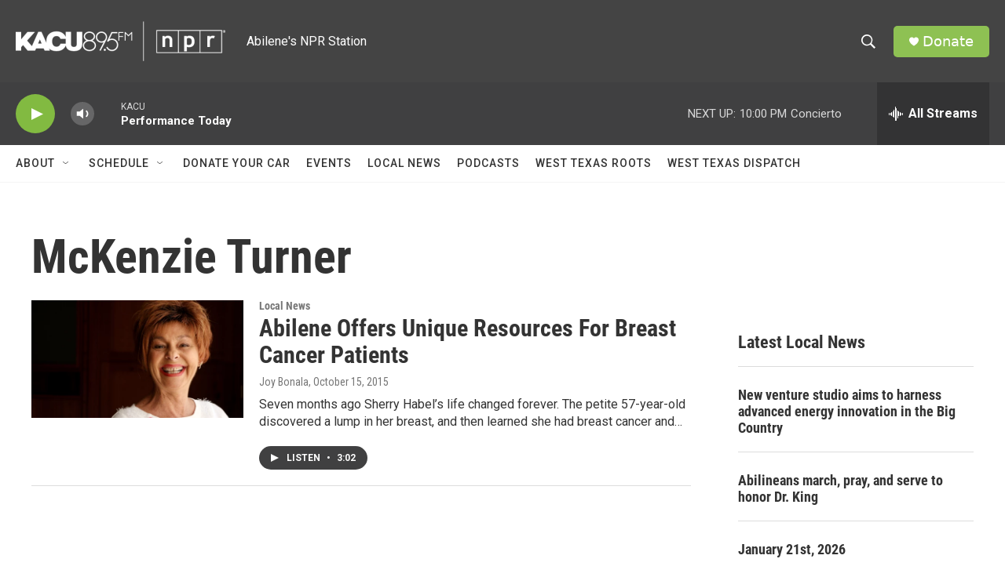

--- FILE ---
content_type: text/html; charset=utf-8
request_url: https://www.google.com/recaptcha/api2/aframe
body_size: 250
content:
<!DOCTYPE HTML><html><head><meta http-equiv="content-type" content="text/html; charset=UTF-8"></head><body><script nonce="jYO1qAqOJ6Upc6hxdDyJRQ">/** Anti-fraud and anti-abuse applications only. See google.com/recaptcha */ try{var clients={'sodar':'https://pagead2.googlesyndication.com/pagead/sodar?'};window.addEventListener("message",function(a){try{if(a.source===window.parent){var b=JSON.parse(a.data);var c=clients[b['id']];if(c){var d=document.createElement('img');d.src=c+b['params']+'&rc='+(localStorage.getItem("rc::a")?sessionStorage.getItem("rc::b"):"");window.document.body.appendChild(d);sessionStorage.setItem("rc::e",parseInt(sessionStorage.getItem("rc::e")||0)+1);localStorage.setItem("rc::h",'1769138922538');}}}catch(b){}});window.parent.postMessage("_grecaptcha_ready", "*");}catch(b){}</script></body></html>